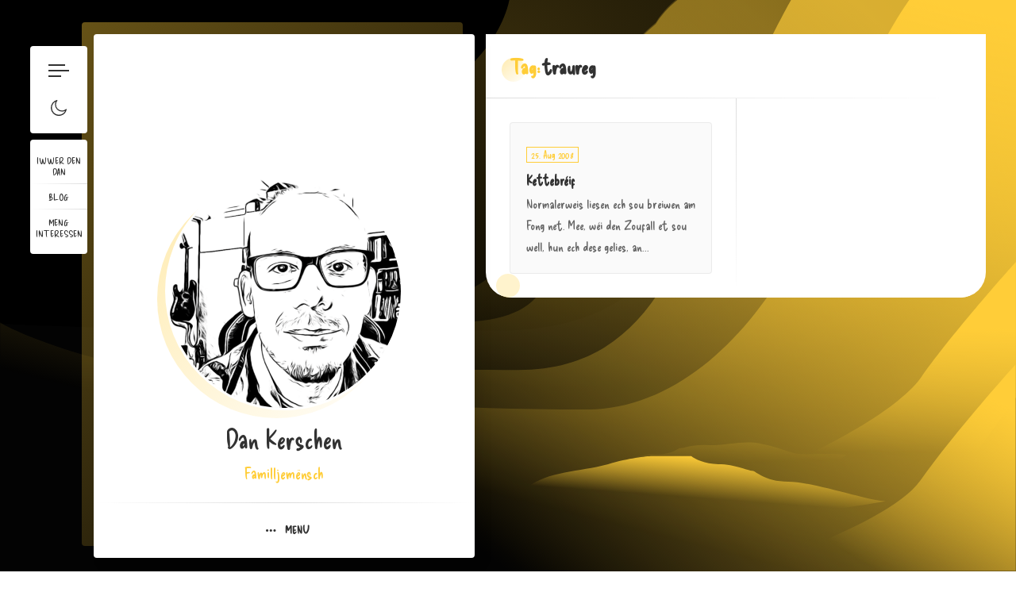

--- FILE ---
content_type: text/html; charset=UTF-8
request_url: http://www.kerschen.lu/tag/traureg/
body_size: 14857
content:
<!doctype html>
<html lang="en-US">
<head>
	<meta charset="UTF-8">
	<meta http-equiv="X-UA-Compatible" content="IE=edge">

	<!-- Mobile Specific Metas -->
	<meta name="viewport" content="width=device-width, initial-scale=1, maximum-scale=5" />

	<link rel="profile" href="https://gmpg.org/xfn/11">

	    <link rel="preload" href="https://i0.wp.com/www.kerschen.lu/wp-content/uploads/2017/07/header.jpg?fit=1280%2C460" as="image" fetchpriority="high" />
	<title>traureg &#8211; Dan Kerschen</title>
<meta name='robots' content='max-image-preview:large' />
	<style>img:is([sizes="auto" i], [sizes^="auto," i]) { contain-intrinsic-size: 3000px 1500px }</style>
	<!-- Jetpack Site Verification Tags -->
<meta name="google-site-verification" content="uDUOI_6R0OzndzXeKCLR-ra0qXpvjybcweHNOCmB8CM" />
<link rel='dns-prefetch' href='//stats.wp.com' />
<link rel='dns-prefetch' href='//fonts.googleapis.com' />
<link rel='dns-prefetch' href='//v0.wordpress.com' />
<link rel='dns-prefetch' href='//jetpack.wordpress.com' />
<link rel='dns-prefetch' href='//s0.wp.com' />
<link rel='dns-prefetch' href='//public-api.wordpress.com' />
<link rel='dns-prefetch' href='//0.gravatar.com' />
<link rel='dns-prefetch' href='//1.gravatar.com' />
<link rel='dns-prefetch' href='//2.gravatar.com' />
<link rel='dns-prefetch' href='//widgets.wp.com' />
<link rel='preconnect' href='//c0.wp.com' />
<link rel='preconnect' href='//i0.wp.com' />
<link rel="alternate" type="application/rss+xml" title="Dan Kerschen &raquo; Feed" href="http://www.kerschen.lu/feed/" />
<link rel="alternate" type="application/rss+xml" title="Dan Kerschen &raquo; Comments Feed" href="http://www.kerschen.lu/comments/feed/" />
<link rel="alternate" type="application/rss+xml" title="Dan Kerschen &raquo; traureg Tag Feed" href="http://www.kerschen.lu/tag/traureg/feed/" />
<script type="text/javascript">
/* <![CDATA[ */
window._wpemojiSettings = {"baseUrl":"https:\/\/s.w.org\/images\/core\/emoji\/15.0.3\/72x72\/","ext":".png","svgUrl":"https:\/\/s.w.org\/images\/core\/emoji\/15.0.3\/svg\/","svgExt":".svg","source":{"concatemoji":"http:\/\/www.kerschen.lu\/wp-includes\/js\/wp-emoji-release.min.js?ver=6.7.4"}};
/*! This file is auto-generated */
!function(i,n){var o,s,e;function c(e){try{var t={supportTests:e,timestamp:(new Date).valueOf()};sessionStorage.setItem(o,JSON.stringify(t))}catch(e){}}function p(e,t,n){e.clearRect(0,0,e.canvas.width,e.canvas.height),e.fillText(t,0,0);var t=new Uint32Array(e.getImageData(0,0,e.canvas.width,e.canvas.height).data),r=(e.clearRect(0,0,e.canvas.width,e.canvas.height),e.fillText(n,0,0),new Uint32Array(e.getImageData(0,0,e.canvas.width,e.canvas.height).data));return t.every(function(e,t){return e===r[t]})}function u(e,t,n){switch(t){case"flag":return n(e,"\ud83c\udff3\ufe0f\u200d\u26a7\ufe0f","\ud83c\udff3\ufe0f\u200b\u26a7\ufe0f")?!1:!n(e,"\ud83c\uddfa\ud83c\uddf3","\ud83c\uddfa\u200b\ud83c\uddf3")&&!n(e,"\ud83c\udff4\udb40\udc67\udb40\udc62\udb40\udc65\udb40\udc6e\udb40\udc67\udb40\udc7f","\ud83c\udff4\u200b\udb40\udc67\u200b\udb40\udc62\u200b\udb40\udc65\u200b\udb40\udc6e\u200b\udb40\udc67\u200b\udb40\udc7f");case"emoji":return!n(e,"\ud83d\udc26\u200d\u2b1b","\ud83d\udc26\u200b\u2b1b")}return!1}function f(e,t,n){var r="undefined"!=typeof WorkerGlobalScope&&self instanceof WorkerGlobalScope?new OffscreenCanvas(300,150):i.createElement("canvas"),a=r.getContext("2d",{willReadFrequently:!0}),o=(a.textBaseline="top",a.font="600 32px Arial",{});return e.forEach(function(e){o[e]=t(a,e,n)}),o}function t(e){var t=i.createElement("script");t.src=e,t.defer=!0,i.head.appendChild(t)}"undefined"!=typeof Promise&&(o="wpEmojiSettingsSupports",s=["flag","emoji"],n.supports={everything:!0,everythingExceptFlag:!0},e=new Promise(function(e){i.addEventListener("DOMContentLoaded",e,{once:!0})}),new Promise(function(t){var n=function(){try{var e=JSON.parse(sessionStorage.getItem(o));if("object"==typeof e&&"number"==typeof e.timestamp&&(new Date).valueOf()<e.timestamp+604800&&"object"==typeof e.supportTests)return e.supportTests}catch(e){}return null}();if(!n){if("undefined"!=typeof Worker&&"undefined"!=typeof OffscreenCanvas&&"undefined"!=typeof URL&&URL.createObjectURL&&"undefined"!=typeof Blob)try{var e="postMessage("+f.toString()+"("+[JSON.stringify(s),u.toString(),p.toString()].join(",")+"));",r=new Blob([e],{type:"text/javascript"}),a=new Worker(URL.createObjectURL(r),{name:"wpTestEmojiSupports"});return void(a.onmessage=function(e){c(n=e.data),a.terminate(),t(n)})}catch(e){}c(n=f(s,u,p))}t(n)}).then(function(e){for(var t in e)n.supports[t]=e[t],n.supports.everything=n.supports.everything&&n.supports[t],"flag"!==t&&(n.supports.everythingExceptFlag=n.supports.everythingExceptFlag&&n.supports[t]);n.supports.everythingExceptFlag=n.supports.everythingExceptFlag&&!n.supports.flag,n.DOMReady=!1,n.readyCallback=function(){n.DOMReady=!0}}).then(function(){return e}).then(function(){var e;n.supports.everything||(n.readyCallback(),(e=n.source||{}).concatemoji?t(e.concatemoji):e.wpemoji&&e.twemoji&&(t(e.twemoji),t(e.wpemoji)))}))}((window,document),window._wpemojiSettings);
/* ]]> */
</script>
<link rel='stylesheet' id='ryancv-plugin-frontend-widget-style-css' href='http://www.kerschen.lu/wp-content/plugins/ryancv-plugin/elementor/assets/css/style.css?ver=1' type='text/css' media='all' />
<style id='wp-emoji-styles-inline-css' type='text/css'>

	img.wp-smiley, img.emoji {
		display: inline !important;
		border: none !important;
		box-shadow: none !important;
		height: 1em !important;
		width: 1em !important;
		margin: 0 0.07em !important;
		vertical-align: -0.1em !important;
		background: none !important;
		padding: 0 !important;
	}
</style>
<link rel='stylesheet' id='wp-block-library-css' href='https://c0.wp.com/c/6.7.4/wp-includes/css/dist/block-library/style.min.css' type='text/css' media='all' />
<link rel='stylesheet' id='mediaelement-css' href='https://c0.wp.com/c/6.7.4/wp-includes/js/mediaelement/mediaelementplayer-legacy.min.css' type='text/css' media='all' />
<link rel='stylesheet' id='wp-mediaelement-css' href='https://c0.wp.com/c/6.7.4/wp-includes/js/mediaelement/wp-mediaelement.min.css' type='text/css' media='all' />
<style id='jetpack-sharing-buttons-style-inline-css' type='text/css'>
.jetpack-sharing-buttons__services-list{display:flex;flex-direction:row;flex-wrap:wrap;gap:0;list-style-type:none;margin:5px;padding:0}.jetpack-sharing-buttons__services-list.has-small-icon-size{font-size:12px}.jetpack-sharing-buttons__services-list.has-normal-icon-size{font-size:16px}.jetpack-sharing-buttons__services-list.has-large-icon-size{font-size:24px}.jetpack-sharing-buttons__services-list.has-huge-icon-size{font-size:36px}@media print{.jetpack-sharing-buttons__services-list{display:none!important}}.editor-styles-wrapper .wp-block-jetpack-sharing-buttons{gap:0;padding-inline-start:0}ul.jetpack-sharing-buttons__services-list.has-background{padding:1.25em 2.375em}
</style>
<style id='classic-theme-styles-inline-css' type='text/css'>
/*! This file is auto-generated */
.wp-block-button__link{color:#fff;background-color:#32373c;border-radius:9999px;box-shadow:none;text-decoration:none;padding:calc(.667em + 2px) calc(1.333em + 2px);font-size:1.125em}.wp-block-file__button{background:#32373c;color:#fff;text-decoration:none}
</style>
<style id='global-styles-inline-css' type='text/css'>
:root{--wp--preset--aspect-ratio--square: 1;--wp--preset--aspect-ratio--4-3: 4/3;--wp--preset--aspect-ratio--3-4: 3/4;--wp--preset--aspect-ratio--3-2: 3/2;--wp--preset--aspect-ratio--2-3: 2/3;--wp--preset--aspect-ratio--16-9: 16/9;--wp--preset--aspect-ratio--9-16: 9/16;--wp--preset--color--black: #000000;--wp--preset--color--cyan-bluish-gray: #abb8c3;--wp--preset--color--white: #ffffff;--wp--preset--color--pale-pink: #f78da7;--wp--preset--color--vivid-red: #cf2e2e;--wp--preset--color--luminous-vivid-orange: #ff6900;--wp--preset--color--luminous-vivid-amber: #fcb900;--wp--preset--color--light-green-cyan: #7bdcb5;--wp--preset--color--vivid-green-cyan: #00d084;--wp--preset--color--pale-cyan-blue: #8ed1fc;--wp--preset--color--vivid-cyan-blue: #0693e3;--wp--preset--color--vivid-purple: #9b51e0;--wp--preset--gradient--vivid-cyan-blue-to-vivid-purple: linear-gradient(135deg,rgba(6,147,227,1) 0%,rgb(155,81,224) 100%);--wp--preset--gradient--light-green-cyan-to-vivid-green-cyan: linear-gradient(135deg,rgb(122,220,180) 0%,rgb(0,208,130) 100%);--wp--preset--gradient--luminous-vivid-amber-to-luminous-vivid-orange: linear-gradient(135deg,rgba(252,185,0,1) 0%,rgba(255,105,0,1) 100%);--wp--preset--gradient--luminous-vivid-orange-to-vivid-red: linear-gradient(135deg,rgba(255,105,0,1) 0%,rgb(207,46,46) 100%);--wp--preset--gradient--very-light-gray-to-cyan-bluish-gray: linear-gradient(135deg,rgb(238,238,238) 0%,rgb(169,184,195) 100%);--wp--preset--gradient--cool-to-warm-spectrum: linear-gradient(135deg,rgb(74,234,220) 0%,rgb(151,120,209) 20%,rgb(207,42,186) 40%,rgb(238,44,130) 60%,rgb(251,105,98) 80%,rgb(254,248,76) 100%);--wp--preset--gradient--blush-light-purple: linear-gradient(135deg,rgb(255,206,236) 0%,rgb(152,150,240) 100%);--wp--preset--gradient--blush-bordeaux: linear-gradient(135deg,rgb(254,205,165) 0%,rgb(254,45,45) 50%,rgb(107,0,62) 100%);--wp--preset--gradient--luminous-dusk: linear-gradient(135deg,rgb(255,203,112) 0%,rgb(199,81,192) 50%,rgb(65,88,208) 100%);--wp--preset--gradient--pale-ocean: linear-gradient(135deg,rgb(255,245,203) 0%,rgb(182,227,212) 50%,rgb(51,167,181) 100%);--wp--preset--gradient--electric-grass: linear-gradient(135deg,rgb(202,248,128) 0%,rgb(113,206,126) 100%);--wp--preset--gradient--midnight: linear-gradient(135deg,rgb(2,3,129) 0%,rgb(40,116,252) 100%);--wp--preset--font-size--small: 13px;--wp--preset--font-size--medium: 20px;--wp--preset--font-size--large: 36px;--wp--preset--font-size--x-large: 42px;--wp--preset--spacing--20: 0.44rem;--wp--preset--spacing--30: 0.67rem;--wp--preset--spacing--40: 1rem;--wp--preset--spacing--50: 1.5rem;--wp--preset--spacing--60: 2.25rem;--wp--preset--spacing--70: 3.38rem;--wp--preset--spacing--80: 5.06rem;--wp--preset--shadow--natural: 6px 6px 9px rgba(0, 0, 0, 0.2);--wp--preset--shadow--deep: 12px 12px 50px rgba(0, 0, 0, 0.4);--wp--preset--shadow--sharp: 6px 6px 0px rgba(0, 0, 0, 0.2);--wp--preset--shadow--outlined: 6px 6px 0px -3px rgba(255, 255, 255, 1), 6px 6px rgba(0, 0, 0, 1);--wp--preset--shadow--crisp: 6px 6px 0px rgba(0, 0, 0, 1);}:where(.is-layout-flex){gap: 0.5em;}:where(.is-layout-grid){gap: 0.5em;}body .is-layout-flex{display: flex;}.is-layout-flex{flex-wrap: wrap;align-items: center;}.is-layout-flex > :is(*, div){margin: 0;}body .is-layout-grid{display: grid;}.is-layout-grid > :is(*, div){margin: 0;}:where(.wp-block-columns.is-layout-flex){gap: 2em;}:where(.wp-block-columns.is-layout-grid){gap: 2em;}:where(.wp-block-post-template.is-layout-flex){gap: 1.25em;}:where(.wp-block-post-template.is-layout-grid){gap: 1.25em;}.has-black-color{color: var(--wp--preset--color--black) !important;}.has-cyan-bluish-gray-color{color: var(--wp--preset--color--cyan-bluish-gray) !important;}.has-white-color{color: var(--wp--preset--color--white) !important;}.has-pale-pink-color{color: var(--wp--preset--color--pale-pink) !important;}.has-vivid-red-color{color: var(--wp--preset--color--vivid-red) !important;}.has-luminous-vivid-orange-color{color: var(--wp--preset--color--luminous-vivid-orange) !important;}.has-luminous-vivid-amber-color{color: var(--wp--preset--color--luminous-vivid-amber) !important;}.has-light-green-cyan-color{color: var(--wp--preset--color--light-green-cyan) !important;}.has-vivid-green-cyan-color{color: var(--wp--preset--color--vivid-green-cyan) !important;}.has-pale-cyan-blue-color{color: var(--wp--preset--color--pale-cyan-blue) !important;}.has-vivid-cyan-blue-color{color: var(--wp--preset--color--vivid-cyan-blue) !important;}.has-vivid-purple-color{color: var(--wp--preset--color--vivid-purple) !important;}.has-black-background-color{background-color: var(--wp--preset--color--black) !important;}.has-cyan-bluish-gray-background-color{background-color: var(--wp--preset--color--cyan-bluish-gray) !important;}.has-white-background-color{background-color: var(--wp--preset--color--white) !important;}.has-pale-pink-background-color{background-color: var(--wp--preset--color--pale-pink) !important;}.has-vivid-red-background-color{background-color: var(--wp--preset--color--vivid-red) !important;}.has-luminous-vivid-orange-background-color{background-color: var(--wp--preset--color--luminous-vivid-orange) !important;}.has-luminous-vivid-amber-background-color{background-color: var(--wp--preset--color--luminous-vivid-amber) !important;}.has-light-green-cyan-background-color{background-color: var(--wp--preset--color--light-green-cyan) !important;}.has-vivid-green-cyan-background-color{background-color: var(--wp--preset--color--vivid-green-cyan) !important;}.has-pale-cyan-blue-background-color{background-color: var(--wp--preset--color--pale-cyan-blue) !important;}.has-vivid-cyan-blue-background-color{background-color: var(--wp--preset--color--vivid-cyan-blue) !important;}.has-vivid-purple-background-color{background-color: var(--wp--preset--color--vivid-purple) !important;}.has-black-border-color{border-color: var(--wp--preset--color--black) !important;}.has-cyan-bluish-gray-border-color{border-color: var(--wp--preset--color--cyan-bluish-gray) !important;}.has-white-border-color{border-color: var(--wp--preset--color--white) !important;}.has-pale-pink-border-color{border-color: var(--wp--preset--color--pale-pink) !important;}.has-vivid-red-border-color{border-color: var(--wp--preset--color--vivid-red) !important;}.has-luminous-vivid-orange-border-color{border-color: var(--wp--preset--color--luminous-vivid-orange) !important;}.has-luminous-vivid-amber-border-color{border-color: var(--wp--preset--color--luminous-vivid-amber) !important;}.has-light-green-cyan-border-color{border-color: var(--wp--preset--color--light-green-cyan) !important;}.has-vivid-green-cyan-border-color{border-color: var(--wp--preset--color--vivid-green-cyan) !important;}.has-pale-cyan-blue-border-color{border-color: var(--wp--preset--color--pale-cyan-blue) !important;}.has-vivid-cyan-blue-border-color{border-color: var(--wp--preset--color--vivid-cyan-blue) !important;}.has-vivid-purple-border-color{border-color: var(--wp--preset--color--vivid-purple) !important;}.has-vivid-cyan-blue-to-vivid-purple-gradient-background{background: var(--wp--preset--gradient--vivid-cyan-blue-to-vivid-purple) !important;}.has-light-green-cyan-to-vivid-green-cyan-gradient-background{background: var(--wp--preset--gradient--light-green-cyan-to-vivid-green-cyan) !important;}.has-luminous-vivid-amber-to-luminous-vivid-orange-gradient-background{background: var(--wp--preset--gradient--luminous-vivid-amber-to-luminous-vivid-orange) !important;}.has-luminous-vivid-orange-to-vivid-red-gradient-background{background: var(--wp--preset--gradient--luminous-vivid-orange-to-vivid-red) !important;}.has-very-light-gray-to-cyan-bluish-gray-gradient-background{background: var(--wp--preset--gradient--very-light-gray-to-cyan-bluish-gray) !important;}.has-cool-to-warm-spectrum-gradient-background{background: var(--wp--preset--gradient--cool-to-warm-spectrum) !important;}.has-blush-light-purple-gradient-background{background: var(--wp--preset--gradient--blush-light-purple) !important;}.has-blush-bordeaux-gradient-background{background: var(--wp--preset--gradient--blush-bordeaux) !important;}.has-luminous-dusk-gradient-background{background: var(--wp--preset--gradient--luminous-dusk) !important;}.has-pale-ocean-gradient-background{background: var(--wp--preset--gradient--pale-ocean) !important;}.has-electric-grass-gradient-background{background: var(--wp--preset--gradient--electric-grass) !important;}.has-midnight-gradient-background{background: var(--wp--preset--gradient--midnight) !important;}.has-small-font-size{font-size: var(--wp--preset--font-size--small) !important;}.has-medium-font-size{font-size: var(--wp--preset--font-size--medium) !important;}.has-large-font-size{font-size: var(--wp--preset--font-size--large) !important;}.has-x-large-font-size{font-size: var(--wp--preset--font-size--x-large) !important;}
:where(.wp-block-post-template.is-layout-flex){gap: 1.25em;}:where(.wp-block-post-template.is-layout-grid){gap: 1.25em;}
:where(.wp-block-columns.is-layout-flex){gap: 2em;}:where(.wp-block-columns.is-layout-grid){gap: 2em;}
:root :where(.wp-block-pullquote){font-size: 1.5em;line-height: 1.6;}
</style>
<link rel='stylesheet' id='contact-form-7-css' href='http://www.kerschen.lu/wp-content/plugins/contact-form-7/includes/css/styles.css?ver=6.0.3' type='text/css' media='all' />
<link rel='stylesheet' id='ryancv-abp-ocean-css' href='http://www.kerschen.lu/wp-content/plugins/ryancv-advanced-background/assets/front/ocean/ocean.css?ver=6.7.4' type='text/css' media='all' />
<link rel='stylesheet' id='ryancv-abp-custom-css' href='http://www.kerschen.lu/wp-content/plugins/ryancv-advanced-background/assets/front/custom.css?ver=6.7.4' type='text/css' media='all' />
<style id='ryancv-abp-custom-inline-css' type='text/css'>

				.canvas.canvas-ocean {
					background-color: #000000 !important;
				}
				body.body-style-dark .canvas.canvas-ocean {
					background-color: #666666 !important;
				}
</style>
<link rel='stylesheet' id='wp-polls-css' href='http://www.kerschen.lu/wp-content/plugins/wp-polls/polls-css.css?ver=2.77.3' type='text/css' media='all' />
<style id='wp-polls-inline-css' type='text/css'>
.wp-polls .pollbar {
	margin: 1px;
	font-size: 6px;
	line-height: 8px;
	height: 8px;
	background-image: url('http://www.kerschen.lu/wp-content/plugins/wp-polls/images/default/pollbg.gif');
	border: 1px solid #c8c8c8;
}

</style>
<link rel='stylesheet' id='ryancv-fonts-css' href='//fonts.googleapis.com/css?family=Poppins%3A100%2C100i%2C200%2C200i%2C300%2C300i%2C400%2C400i%2C500%2C500i%2C600%2C600i%2C700%2C700i%2C800%2C800i%2C900%2C900i&#038;subset=latin%2Clatin-ext' type='text/css' media='all' />
<link rel='stylesheet' id='ryancv_heading_font-css' href='https://fonts.googleapis.com/css?family=Delicious+Handrawn%3Aregular&#038;subset=latin,latin-ext&#038;display=swap' type='text/css' media='all' />
<link rel='stylesheet' id='ryancv_paragraph_font-css' href='https://fonts.googleapis.com/css?family=Delicious+Handrawn%3Aregular&#038;subset=latin,latin-ext&#038;display=swap' type='text/css' media='all' />
<link rel='stylesheet' id='ryancv-style-css' href='http://www.kerschen.lu/wp-content/themes/ryancv/style.css?ver=6.7.4' type='text/css' media='all' />
<link rel='stylesheet' id='ionicons-css' href='http://www.kerschen.lu/wp-content/themes/ryancv/assets/css/ionicons.css?ver=6.7.4' type='text/css' media='all' />
<link rel='stylesheet' id='magnific-popup-css' href='http://www.kerschen.lu/wp-content/themes/ryancv/assets/css/magnific-popup.css?ver=6.7.4' type='text/css' media='all' />
<link rel='stylesheet' id='ryancv-animate-css' href='http://www.kerschen.lu/wp-content/themes/ryancv/assets/css/animate.css?ver=6.7.4' type='text/css' media='all' />
<link rel='stylesheet' id='swiper-css' href='http://www.kerschen.lu/wp-content/plugins/elementor/assets/lib/swiper/v8/css/swiper.min.css?ver=8.4.5' type='text/css' media='all' />
<link rel='stylesheet' id='calendar-css' href='http://www.kerschen.lu/wp-content/themes/ryancv/assets/css/calendar.css?ver=6.7.4' type='text/css' media='all' />
<link rel='stylesheet' id='fontawesome-css' href='http://www.kerschen.lu/wp-content/themes/ryancv/assets/css/fontawesome-5.css?ver=6.7.4' type='text/css' media='all' />
<link rel='stylesheet' id='ryancv-classic-css' href='http://www.kerschen.lu/wp-content/themes/ryancv/assets/css/classic.css?ver=1.0' type='text/css' media='all' />
<link rel='stylesheet' id='ryancv-dark-css' href='http://www.kerschen.lu/wp-content/themes/ryancv/assets/css/light.css?ver=1.0' type='text/css' media='all' />
<script type="text/javascript" src="https://c0.wp.com/c/6.7.4/wp-includes/js/jquery/jquery.min.js" id="jquery-core-js"></script>
<script type="text/javascript" src="https://c0.wp.com/c/6.7.4/wp-includes/js/jquery/jquery-migrate.min.js" id="jquery-migrate-js"></script>
<link rel="https://api.w.org/" href="http://www.kerschen.lu/wp-json/" /><link rel="alternate" title="JSON" type="application/json" href="http://www.kerschen.lu/wp-json/wp/v2/tags/343" /><link rel="EditURI" type="application/rsd+xml" title="RSD" href="http://www.kerschen.lu/xmlrpc.php?rsd" />
<meta name="generator" content="WordPress 6.7.4" />
	<style>img#wpstats{display:none}</style>
		
<style>

		/*
		Preloader Color
	*/
	.preloader {
		background: #000000;
	}
	.preload-svg path {
		fill: #000000;
	}
	
		/*
		Preloader Color Dark
	*/
	.body-style-dark .preloader {
		background: #000000;
	}
	.body-style-dark .preload-svg path {
		fill: #000000;
	}
	
	
	
	
		
	
		/*
		Primary Color
	*/

	.preloader .spinner .double-bounce1,
	.preloader .spinner .double-bounce2,
	.lnk:hover .arrow:before,
	.button:hover .arrow:before,
	.lnk:hover .arrow:after,
	.button:hover .arrow:after,
	.resume-items .resume-item.active .date:before,
	.skills-list ul li .progress .percentage,
	.single-post-text ul > li:before,
	.comment-text ul > li:before,
	.content-sidebar .main-menu ul li.page_item_has_children.current_page_item > a:before,
	.content-sidebar .main-menu ul li.page_item_has_children.current_page_item > a:after,
	.content-sidebar .main-menu ul li.page_item_has_children:hover > a:before,
	.content-sidebar .main-menu ul li.page_item_has_children:hover > a:after,
	.content-sidebar .main-menu ul li.page_item_has_children.current_page_parent > a:before,
	.content-sidebar .main-menu ul li.page_item_has_children.current_page_parent > a:after,
	.content-sidebar .main-menu ul li.page_item_has_children.current_page_ancestor > a:before,
	.content-sidebar .main-menu ul li.page_item_has_children.current_page_ancestor > a:after,
	.content-sidebar .close:hover:before, .content-sidebar .close:hover:after,
	.header .menu-btn:hover span, .header .menu-btn:hover span:before,
	.header .menu-btn:hover span:after,
	.info-list ul li strong,
	.profile .main-menu ul li.page_item_has_children.current_page_item > a:before,
	.profile .main-menu ul li.page_item_has_children.current_page_item > a:after,
	.profile .main-menu ul li.page_item_has_children:hover > a:before,
	.profile .main-menu ul li.page_item_has_children:hover > a:after,
	.profile .main-menu ul li.page_item_has_children.current_page_parent > a:before,
	.profile .main-menu ul li.page_item_has_children.current_page_parent > a:after,
	.profile .main-menu ul li.page_item_has_children.current_page_ancestor > a:before,
	.profile .main-menu ul li.page_item_has_children.current_page_ancestor > a:after,
	.service-items .service-item .icon,
	.revs-carousel .owl-dot.active,
	.custom-content-reveal span.custom-content-close,
	.fc-calendar .fc-row > div.fc-today,
	.fc-calendar .fc-content:hover span.fc-date,
	.fc-calendar .fc-row > div.fc-today span.fc-date,
	.skills-list.dotted ul li .progress .percentage .da span,
	.preloader .spinner.default-circle:before,
	.preloader .spinner.default-circle:after,
	.preloader .spinner.clock:before,
	.preloader .spinner.box-rotation:after,
	.header .cart-btn .cart-icon .cart-count,
	.woocommerce span.onsale,
	.woocommerce #respond input#submit.alt,
	.woocommerce a.button.alt,
	.woocommerce button.button.alt,
	.woocommerce input.button.alt,
	.woocommerce #respond input#submit.alt:hover,
	.woocommerce a.button.alt:hover,
	.woocommerce button.button.alt:hover,
	.woocommerce input.button.alt:hover,
	.woocommerce ul.products li.product .button.add_to_cart_button.added,
	.popup-box .preloader .spinner.default-circle:before,
	.popup-box .preloader .spinner.default-circle:after,
	.popup-box .preloader-popup .spinner.default-circle:before,
	.popup-box .preloader-popup .spinner.default-circle:after,
	.single-post-text ul > li:before,
	.comment-text ul > li:before,
	.blog-content ul > li:before,
	.revs-carousel .swiper-pagination-bullet.swiper-pagination-bullet-active,
	.woocommerce #respond input#submit,
	.woocommerce a.button,
	.woocommerce button.button,
	.woocommerce input.button
	.woocommerce-mini-cart__buttons #respond input#submit,
	.woocommerce-mini-cart__buttons a.button,
	.woocommerce-mini-cart__buttons button.button,
	.woocommerce-mini-cart__buttons input.button,
	.woocommerce .woocommerce-ordering select,
	.woocommerce div.product .woocommerce-tabs ul.tabs li.active,
	.woocommerce a.remove:hover,
	.solid-icons-style .service-items .service-item .icon,
	.solid-icons-style .pricing-items .pricing-item .icon,
	.solid-icons-style .fuct-items .fuct-item .icon,
	.solid-icons-style .resume-title .icon,
	.solid-icons-style .skill-title .icon,
	.card-started .profile .lnk.solid-style .ion,
	.header .top-menu.menu-minimal ul li a .name,
	.resume-items.line-timeline .resume-item.active:before,
	.theme-style-dark .resume-items.line-timeline .resume-item.active:before,
	.works.works-style-3 .box-item:hover .desc .category,
	.blog.blog-style-3 .box-item:hover .desc .date,
	.works.works-style-3 .filter-menu .f_btn.active,
	.blog.blog-style-3 .filter-menu .f_btn.active,
	.ar-h-title .bord,
	.ar-resume-carousel .swiper-pagination-bullet-active,
	.ar-testimonial-carousel .swiper-pagination-bullet-active,
	.ar-resume-item .date:before,
	.ar-pricing-item .name {
		background-color: #ffcd38;
	}

	.lnk:hover,
	.button:hover,
	.lnk:hover .ion,
	.button:hover .ion,
	a,
	a:hover,
	input:focus,
	textarea:focus,
	.header .top-menu ul li:hover a,
	.header .top-menu ul li.active a,
	.header .top-menu ul li.current-menu-item a,
	.header .top-menu ul li:hover a .icon,
	.header .top-menu ul li.active a .icon,
	.header .top-menu ul li:hover a .link,
	.header .top-menu ul li.active a .link,
	.header .top-menu ul li.current-menu-item a .icon,
	.header .top-menu ul li.current-menu-item a .link,
	.header .profile .subtitle,
	.card-started .profile .subtitle,
	.card-started .profile .social a:hover .ion,
	.card-started .profile .social a:hover .fab,
	.card-started .profile .social a:hover .fas,
	.pricing-items .pricing-item .icon,
	.fuct-items .fuct-item .icon,
	.resume-title .icon,
	.skill-title .icon,
	.resume-items .resume-item.active .date,
	.content.works .filter-menu .f_btn.active,
	.box-item:hover .desc .name,
	.single-post-text p a,
	.comment-text p a,
	.post-text-bottom span.cat-links a,
	.post-text-bottom .tags-links a,
	.post-text-bottom .tags-links span,
	.page-numbers.current,
	.page-links a,
	.post-comments .post-comment .desc .name,
	.post-comments .post-comment .desc span.comment-reply a:hover,
	.content-sidebar .main-menu ul li.current_page_item > a,
	.content-sidebar .main-menu ul li:hover > a,
	.content-sidebar .main-menu ul li.current_page_parent > a,
	.content-sidebar .main-menu ul li.current_page_ancestor > a,
	.content-sidebar .widget ul li a:hover,
	.content-sidebar .tagcloud a,
	.card-started .profile .subtitle,
	.card-started .profile .typed-cursor,
	.content .title .first-word,
	.content .title::first-letter,
	.content .title .first-letter::first-letter,
	.content-sidebar h2.widget-title .first-word,
	.content-sidebar h2.widget-title::first-letter,
	.content-sidebar h2.widget-title .first-letter::first-letter,
	.box-item .date,
	.profile .main-menu ul li.current-menu-item a,
	.profile .main-menu ul li.current_page_item > a,
	.profile .main-menu ul li:hover > a,
	.profile .main-menu ul li.current_page_parent > a,
	.profile .main-menu ul li.current_page_ancestor > a,
	.custom-header nav span:before,
	.fc-calendar .fc-row > div.fc-content:hover:after,
	.skills-list.list ul li .name:before,
	.preloader .spinner.recursive-circle,
	.woocommerce nav.woocommerce-pagination ul li a:focus,
	.woocommerce nav.woocommerce-pagination ul li a:hover,
	.woocommerce nav.woocommerce-pagination ul li span.current,
	.woocommerce .star-rating,
	strong.woocommerce-review__author,
	.woocommerce-message::before,
	.single-post-text p a,
	.comment-text p a,
	.blog-content p a,
	.minimal-icons-style .service-items .service-item .icon,
	.minimal-icons-style .pricing-items .pricing-item .icon,
	.minimal-icons-style .fuct-items .fuct-item .icon,
	.minimal-icons-style .resume-title .icon,
	.minimal-icons-style .skill-title .icon,
	.border-icons-style .service-items .service-item .icon,
	.border-icons-style .pricing-items .pricing-item .icon,
	.border-icons-style .fuct-items .fuct-item .icon,
	.border-icons-style .resume-title .icon,
	.border-icons-style .skill-title .icon,
	.lnk:hover .ion,
	.button:hover .ion,
	.lnk:hover .fa,
	.button:hover .fa,
	.revs-two-item .star-rating i,
	.ar-words-wrapper .ar-word,
	.ar-resume-item .date,
	.ar-pricing-item .amount,
	.ar-pricing-item ul li:before,
	.ar-testimonial-item .star-rating,
	.ar-testimonial-item .name {
		color: #ffcd38;
	}
	.pricing-items .pricing-item .icon svg,
	.fuct-items .fuct-item .icon svg,
	.resume-title .icon svg,
	.skill-title .icon svg,
	.minimal-icons-style .service-items .service-item .icon svg,
	.minimal-icons-style .pricing-items .pricing-item .icon svg,
	.minimal-icons-style .fuct-items .fuct-item .icon svg,
	.minimal-icons-style .resume-title .icon svg,
	.minimal-icons-style .skill-title .icon svg,
	.border-icons-style .service-items .service-item .icon svg,
	.border-icons-style .pricing-items .pricing-item .icon svg,
	.border-icons-style .fuct-items .fuct-item .icon svg,
	.border-icons-style .resume-title .icon svg,
	.border-icons-style .skill-title .icon svg,
	.ar-info-two .ar-icon svg {
		fill: #ffcd38;
	}

	.content .title .first-word,
	.content .title::first-letter,
	.content .title .first-letter::first-letter,
	.content-sidebar h2.widget-title .first-word,
	.content-sidebar h2.widget-title::first-letter,
	.content-sidebar h2.widget-title .first-letter::first-letter,
	.content .post-comments .title_inner::first-letter, 
	.content .post-comments .title .first-letter::first-letter {
		color: #ffcd38!important;
	}

	.theme-style-blured.theme-style-cyber .content .title::after, 
	.theme-style-blured.theme-style-cyber .border-line-v:before, 
	.theme-style-blured.theme-style-cyber .border-line-v:after, 
	.theme-style-blured.theme-style-cyber .border-line-h:after, 
	.theme-style-blured.theme-style-cyber .lnks:before {
		background: #ffcd38!important;
	}

	.textured-icons-style .service-items .service-item .icon,
	.textured-icons-style .pricing-items .pricing-item .icon,
	.textured-icons-style .fuct-items .fuct-item .icon,
	.textured-icons-style .resume-title .icon,
	.textured-icons-style .skill-title .icon {
		color: #ffcd38;
	}

	.textured-icons-style .service-items .service-item .icon svg,
	.textured-icons-style .pricing-items .pricing-item .icon svg,
	.textured-icons-style .fuct-items .fuct-item .icon svg,
	.textured-icons-style .resume-title .icon svg,
	.textured-icons-style .skill-title .icon svg {
		fill: #ffcd38;
	}

	.card-started .profile .image:before,
	.content .title:before,
	.box-item .image .info:before,
	.content-sidebar h2.widget-title:before {
		background: -moz-linear-gradient(-45deg, rgba(255, 205, 56, 0.15) 0%, rgba(255, 205, 56, 0.01) 100%);
		background: -webkit-linear-gradient(-45deg, rgba(255, 205, 56, 0.15) 0%, rgba(255, 205, 56, 0.01) 100%);
		background: linear-gradient(135deg, rgba(255, 205, 56, 0.15) 0%, rgba(255, 205, 56, 0.01) 100%);
	}

	.card-started:after {
		background: -moz-linear-gradient(-45deg, rgba(255, 205, 56, 0.4) 0%, rgba(255, 205, 56, 0.01) 100%);
		background: -webkit-linear-gradient(-45deg, rgba(255, 205, 56, 0.4) 0%, rgba(255, 205, 56, 0.01) 100%);
		background: linear-gradient(135deg, rgba(255, 205, 56, 0.4) 0%, rgba(255, 205, 56, 0.01) 100%);
	}

	.box-item .image .info:before {
		background: -moz-linear-gradient(-45deg, rgba(255, 205, 56, 0.5) 0%, rgba(255, 205, 56, 0.01) 100%);
		background: -webkit-linear-gradient(-45deg, rgba(255, 205, 56, 0.5) 0%, rgba(255, 205, 56, 0.01) 100%);
		background: linear-gradient(135deg, rgba(255, 205, 56, 0.5) 0%, rgba(255, 205, 56, 0.01) 100%);
	}

	.card-started .profile .slide {
		background-color: rgba(255, 205, 56, 0.1);
	}

	.pricing-items .pricing-item .feature-list ul li strong {
		background: rgba(255, 205, 56, 0.15);
	}

	.cursor {
		background-color: rgba(255, 205, 56, 0.25);
	}
	.cursor.cursor-zoom {
		border-color: rgba(255, 205, 56, 1);
	}

	@media (min-width: 1120px) {
		.container.layout-futurism-style .header::before {
			border-color: #ffcd38;
		}
	}

	input:focus,
	textarea:focus,
	.revs-carousel .owl-dots .owl-dot,
	.custom-header,
	.post-text-bottom .tags-links a,
	.post-text-bottom .tags-links span,
	.content-sidebar .tagcloud a,
	.resume-items .resume-item.active .date,
	.box-item .date,
	.content.skills .skills-list.circles .progress .bar,
	.content.skills .skills-list.circles .progress .fill,
	.preloader .spinner.clock,
	.preloader .spinner.box-rotation,
	.skills-list.circles .progress .bar, .skills-list.circles .progress.p51 .fill, .skills-list.circles .progress.p52 .fill, .skills-list.circles .progress.p53 .fill, .skills-list.circles .progress.p54 .fill, .skills-list.circles .progress.p55 .fill, .skills-list.circles .progress.p56 .fill, .skills-list.circles .progress.p57 .fill, .skills-list.circles .progress.p58 .fill, .skills-list.circles .progress.p59 .fill, .skills-list.circles .progress.p60 .fill, .skills-list.circles .progress.p61 .fill, .skills-list.circles .progress.p62 .fill, .skills-list.circles .progress.p63 .fill, .skills-list.circles .progress.p64 .fill, .skills-list.circles .progress.p65 .fill, .skills-list.circles .progress.p66 .fill, .skills-list.circles .progress.p67 .fill, .skills-list.circles .progress.p68 .fill, .skills-list.circles .progress.p69 .fill, .skills-list.circles .progress.p70 .fill, .skills-list.circles .progress.p71 .fill, .skills-list.circles .progress.p72 .fill, .skills-list.circles .progress.p73 .fill, .skills-list.circles .progress.p74 .fill, .skills-list.circles .progress.p75 .fill, .skills-list.circles .progress.p76 .fill, .skills-list.circles .progress.p77 .fill, .skills-list.circles .progress.p78 .fill, .skills-list.circles .progress.p79 .fill, .skills-list.circles .progress.p80 .fill, .skills-list.circles .progress.p81 .fill, .skills-list.circles .progress.p82 .fill, .skills-list.circles .progress.p83 .fill, .skills-list.circles .progress.p84 .fill, .skills-list.circles .progress.p85 .fill, .skills-list.circles .progress.p86 .fill, .skills-list.circles .progress.p87 .fill, .skills-list.circles .progress.p88 .fill, .skills-list.circles .progress.p89 .fill, .skills-list.circles .progress.p90 .fill, .skills-list.circles .progress.p91 .fill, .skills-list.circles .progress.p92 .fill, .skills-list.circles .progress.p93 .fill, .skills-list.circles .progress.p94 .fill, .skills-list.circles .progress.p95 .fill, .skills-list.circles .progress.p96 .fill, .skills-list.circles .progress.p97 .fill, .skills-list.circles .progress.p98 .fill, .skills-list.circles .progress.p99 .fill, .skills-list.circles .progress.p100 .fill, .revs-carousel .swiper-pagination-bullet,
	.border-icons-style .service-items .service-item .icon,
	.border-icons-style .pricing-items .pricing-item .icon,
	.border-icons-style .fuct-items .fuct-item .icon,
	.border-icons-style .resume-title .icon,
	.border-icons-style .skill-title .icon {
		border-color: #ffcd38;
	}

	.preloader .spinner.recursive-circle,
	.preloader .spinner.recursive-circle:after {
		border-color: #ffcd38;
		border-top-color: transparent;
	}

	blockquote {
		border-left-color: #ffcd38;
	}

	.preloader .spinner.simple-circle {
		border-right-color: #ffcd38;
	}

	.preloader .spinner.quantum-spinner,
	.preloader .spinner.quantum-spinner:before,
	.preloader .spinner.quantum-spinner:after {
		border-top-color: #ffcd38;
	}

	.mode-switch-btn .mode-swich-label:hover svg path,
	.mode-switch-btn .tgl:checked+.mode-swich-label:hover svg path,
	.card-started .profile .social a:hover .ion path,
	.card-started .profile .social a:hover .fab path,
	.card-started .profile .social a:hover .fas path {
		fill: #ffcd38;
	}

	.rprof-before path,
	.rprof-after path {
		fill: #ffcd38;
	}
	
	
	/*
		Profile Color Dark
	*/
	.body-style-dark .card-started .profile .title {
		color: rgba(255, 255, 255, 0.85);
	}
	
	
	/*
		Profile Subtitle Color Dark
	*/
	.body-style-dark .card-started .profile .subtitle, 
	.body-style-dark .card-started .profile .typed-cursor, 
	.body-style-dark .card-started .profile .subtitle p, 
	.body-style-dark .card-started .profile .typed-cursor p {
		color: rgba(255, 255, 255, 0.85);
	}
	
	
	/*
		Social Color Dark
	*/
	.body-style-dark .card-started .profile .social a:not(:hover) .fab {
		color: rgba(255, 255, 255, 0.85);
	}
	.body-style-dark .card-started .profile .social a:not(:hover) .fab svg path {
		fill: rgba(255, 255, 255, 0.85);
	}
	
	
	
		
	/*
		Heading Color Dark
	*/
	.body-style-dark .content .title,
	.body-style-dark .service-items .service-item .name,
	.body-style-dark .ar-h-title,
	.body-style-dark .ar-title {
		color: rgba(255, 255, 255, 0.85);
	}
	
		
	/*
		Text Color Dark
	*/
	body.body-style-dark {
		color: rgba(255, 255, 255, 0.55);
	}
	
		
	/*
		Heading Color Letter Dark
	*/
	body.body-style-dark .content .title .first-word,
	body.body-style-dark .content .title::first-letter,
	body.body-style-dark .content .title .first-letter::first-letter,
	body.body-style-dark .content-sidebar h2.widget-title .first-word,
	body.body-style-dark .content-sidebar h2.widget-title::first-letter,
	body.body-style-dark .content-sidebar h2.widget-title .first-letter::first-letter,
	body.body-style-dark .content .post-comments .title_inner::first-letter, 
	body.body-style-dark .content .post-comments .title .first-letter::first-letter {
		color: #ffcd38 !important;
	}
	
		/*
		Text Font Family
	*/

	body {
		font-family: 'Delicious Handrawn';
	}
	
		/*
		Text Font Size
	*/

	p, .row .col, body, 
	.info-list ul li, 
	.skills-list ul li, 
	.service-items .service-item .name,
	.pricing-items .pricing-item .name,
	.revs-item .info .name,
	.revs-two-item .info .name,
	.fuct-items .fuct-item .name,
	.resume-items .resume-item .name,
	.box-item .desc .name {
		font-size: 16px;
	}
	
	
	
		/*
		Heading Font Family
	*/

	.content .title, h1, h2, h3, h4, h5, h6, .ar-h-title, .ar-title {
		font-family: 'Delicious Handrawn';
	}
	
		/*
		Heading Font Size
	*/
	@media (min-width: 681px) {
		.content .title, .ar-title {
			font-size: 26px;
		}
	}
	
	
	
		/*
		Profile Title Font Size
	*/

	.card-started .profile .title {
		font-size: 34px;
	}
	
	
		/*
		Profile Title Font Transform
	*/

	.card-started .profile .title {
		text-transform: unset;
	}
	
	
		/*
		Subtitle Font Size
	*/

	.card-started .profile .subtitle,
	.card-started .profile .typed-cursor,
	.card-started .profile .subtitle p,
	.card-started .profile .typed-cursor p {
		font-size: 20px;
	}
	
	
		/*
		Subtitle Font Transform
	*/

	.card-started .profile .subtitle,
	.card-started .profile .typed-cursor,
	.card-started .profile .subtitle p,
	.card-started .profile .typed-cursor p {
		text-transform: unset;
	}
	
	
	
	
	
		/*
		Profile Buttons Font Transform
	*/

	.card-started .profile .lnk {
		text-transform: uppercase;
	}
	
	
	
		/*
		Classic Version Style
	*/

	.service-items .service-item .icon {
		background: -moz-linear-gradient(-45deg, rgba(255, 205, 56, 0.15) 0%, rgba(255, 205, 56, 0.01) 100%);
		background: -webkit-linear-gradient(-45deg, rgba(255, 205, 56, 0.15) 0%, rgba(255, 205, 56, 0.01) 100%);
		background: linear-gradient(135deg, rgba(255, 205, 56, 0.15) 0%, rgba(255, 205, 56, 0.01) 100%);
	}
	.service-items .service-item .icon {
		color: #ffcd38;
	}
	.service-items .service-item .icon svg {
		fill: #ffcd38;
	}
	
		/*
		Classic Version Style
	*/
	.card-started:after,
	.card-started .profile .image:before,
	.content .title:before,
	.box-item .image .info:before,
	.content-sidebar h2.widget-title:before {
		background: -moz-linear-gradient(-45deg, rgba(255, 205, 56, 0.4) 0%, rgba(255, 205, 56, 0.01) 100%);
		background: -webkit-linear-gradient(-45deg, rgba(255, 205, 56, 0.4) 0%, rgba(255, 205, 56, 0.01) 100%);
		background: linear-gradient(135deg, rgba(255, 205, 56, 0.4) 0%, rgba(255, 205, 56, 0.01) 100%);
	}
		
	/*
		vCard Style
	*/
		body .header .menu-btn,
	body .card-started .profile,
	body .card-started .profile .slide:before,
	body .card-started .profile .slide:after,
	body .card-inner,
	body .card-inner:before,
	body .card-inner:after,
	body .skills-list.circles .progress:after,
	body .mfp-wrap.popup-box-inline,
	body .info-list ul li strong:after,
	body .content-sidebar,
	body .profile .main-menu-fixed:before,
	body .header .cart-btn,
	body .header .cart-btn .cart-widget,
	body .header .top-menu,
	body .header .mode-switch-btn,
	body .content-sidebar .close,
	body .custom-footer,
	body .menu-centered.header,
	body .layout-futurism-style .menu-centered.header:after,
	body .theme-style-blured .menu-centered.header:after {
		background: #ffffff;
	}
	body .header .cart-btn .cart-widget:before {
		border-right-color: #ffffff;
	}
	body .card-started .profile .image img {
		border-color: #ffffff;
	}
	body .theme-style-blured .card-inner {
		background: -webkit-linear-gradient(top, rgba(255, 255, 255, 0) 75%, rgba(255, 255, 255, 1) 100%) !important;
		background: linear-gradient(to bottom, rgba(255, 255, 255, 0) 75%, rgba(255, 255, 255, 1) 100%) !important;
	}
	body.body-style-gradient .theme-style-blured .menu-centered.header:after {
		background: -webkit-linear-gradient(top, rgba(255, 255, 255, 0.7) 75%, rgba(255, 255, 255, 1) 100%) !important;
		background: linear-gradient(to bottom, rgba(255, 255, 255, 0.7) 75%, rgba(255, 255, 255, 1) 100%) !important;
	}
	body .textured-icons-style .service-items .service-item .icon,
	body .textured-icons-style .pricing-items .pricing-item .icon,
	body .textured-icons-style .fuct-items .fuct-item .icon,
	body .textured-icons-style .resume-title .icon,
	body .textured-icons-style .skill-title .icon {
		background-color: #ffffff !important;
	}
	body .rprof-after path:nth-child(3) {
		fill: #ffffff;
	}
	@media (max-width: 680px) {
		body .header {
			background-color: #ffffff;
		}
	}
	@media (max-width: 680px) {
		body .header .top-menu ul.menu {
			background-color: #ffffff;
		}
		body .theme-style-textured .header .top-menu ul.menu {
			background-color: transparent;
		}
	}
		
	body.body-style-dark .header .menu-btn,
	body.body-style-dark .card-started .profile,
	body.body-style-dark .card-started .profile .slide:before,
	body.body-style-dark .card-started .profile .slide:after,
	body.body-style-dark .card-inner,
	body.body-style-dark .card-inner:before,
	body.body-style-dark .card-inner:after,
	body.body-style-dark .skills-list.circles .progress:after,
	body.body-style-dark .mfp-wrap.popup-box-inline,
	body.body-style-dark .info-list ul li strong:after,
	body.body-style-dark .content-sidebar,
	body.body-style-dark .profile .main-menu-fixed:before,
	body.body-style-dark .header .cart-btn,
	body.body-style-dark .header .cart-btn .cart-widget,
	body.body-style-dark .header .top-menu,
	body.body-style-dark .header .mode-switch-btn,
	body.body-style-dark .content-sidebar .close,
	body.body-style-dark .custom-footer,
	body.body-style-dark .menu-centered.header,
	body.body-style-dark .layout-futurism-style .menu-centered.header:after,
	body.body-style-dark .theme-style-blured .menu-centered.header:after {
		background: #31313a;
	}
	body.body-style-dark .header .cart-btn .cart-widget:before {
		border-right-color: #31313a;
	}
	body.body-style-dark .card-started .profile .image img {
		border-color: #31313a;
	}
	body.body-style-dark .theme-style-blured .card-inner {
		background: -webkit-linear-gradient(top, rgba(49,49,58,0) 75%, rgba(49,49,58,1) 100%) !important;
		background: linear-gradient(to bottom, rgba(49,49,58,0) 75%, rgba(49,49,58,1) 100%) !important;
	}
	body.body-style-dark.body-style-gradient .theme-style-blured .menu-centered.header:after {
		background: -webkit-linear-gradient(top, rgba(49,49,58,0.5) 75%, rgba(49,49,58,1) 100%) !important;
		background: linear-gradient(to bottom, rgba(49,49,58,0.5) 75%, rgba(49,49,58,1) 100%) !important;
	}
	body.body-style-dark .textured-icons-style .service-items .service-item .icon,
	body.body-style-dark .textured-icons-style .pricing-items .pricing-item .icon,
	body.body-style-dark .textured-icons-style .fuct-items .fuct-item .icon,
	body.body-style-dark .textured-icons-style .resume-title .icon,
	body.body-style-dark .textured-icons-style .skill-title .icon {
		background-color: #31313a !important;
	}
	body.body-style-dark .rprof-after path:nth-child(3) {
		fill: #31313a;
	}
	@media (max-width: 680px) {
		body.body-style-dark .header {
			background-color: #31313a;
		}
	}
	@media (max-width: 680px) {
		body.body-style-dark .header .top-menu ul.menu {
			background-color: #31313a;
		}
		body.body-style-dark .theme-style-textured .header .top-menu ul.menu {
			background-color: transparent;
		}
	}
		body.body-style-dark .header .menu-btn,
	body.body-style-dark .card-started .profile,
	body.body-style-dark .card-started .profile .slide:before,
	body.body-style-dark .card-started .profile .slide:after,
	body.body-style-dark .card-inner,
	body.body-style-dark .card-inner:before,
	body.body-style-dark .card-inner:after,
	body.body-style-dark .skills-list.circles .progress:after,
	body.body-style-dark .mfp-wrap.popup-box-inline,
	body.body-style-dark .info-list ul li strong:after,
	body.body-style-dark .content-sidebar,
	body.body-style-dark .profile .main-menu-fixed:before,
	body.body-style-dark .header .cart-btn,
	body.body-style-dark .header .cart-btn .cart-widget,
	body.body-style-dark .header .top-menu,
	body.body-style-dark .header .mode-switch-btn,
	body.body-style-dark .content-sidebar .close,
	body.body-style-dark .custom-footer,
	body.body-style-dark .menu-centered.header,
	body.body-style-dark .layout-futurism-style .menu-centered.header:after,
	body.body-style-dark .theme-style-blured .menu-centered.header:after {
		background: #666666;
	}
	body.body-style-dark .header .cart-btn .cart-widget:before {
		border-right-color: #666666;
	}
	body.body-style-dark .card-started .profile .image img {
		border-color: #666666;
	}
	body.body-style-dark .theme-style-blured .card-inner {
		background: -webkit-linear-gradient(top, rgba(102, 102, 102, 0) 75%, rgba(102, 102, 102, 1) 100%) !important;
		background: linear-gradient(to bottom, rgba(102, 102, 102, 0) 75%, rgba(102, 102, 102, 1) 100%) !important;
	}
	body.body-style-dark.body-style-gradient .theme-style-blured .menu-centered.header:after {
		background: -webkit-linear-gradient(top, rgba(102, 102, 102, 0.5) 75%, rgba(102, 102, 102, 1) 100%) !important;
		background: linear-gradient(to bottom, rgba(102, 102, 102, 0.5) 75%, rgba(102, 102, 102, 1) 100%) !important;
	}
	body.body-style-dark .textured-icons-style .service-items .service-item .icon,
	body.body-style-dark .textured-icons-style .pricing-items .pricing-item .icon,
	body.body-style-dark .textured-icons-style .fuct-items .fuct-item .icon,
	body.body-style-dark .textured-icons-style .resume-title .icon,
	body.body-style-dark .textured-icons-style .skill-title .icon {
		background-color: #666666 !important;
	}
	body.body-style-dark .rprof-after path:nth-child(3) {
		fill: #666666;
	}
	@media (max-width: 680px) {
		body.body-style-dark .header {
			background-color: #666666;
		}
	}
	@media (max-width: 680px) {
		body.body-style-dark .header .top-menu ul.menu {
			background-color: #666666;
		}
		body.body-style-dark .theme-style-textured .header .top-menu ul.menu {
			background-color: transparent;
		}
	}
	
		/*
		profile_photo_size
	*/

	.card-started .profile .image {
		width: 300px;
	}
	
		/*
		profile_photo_radius
	*/

	.card-started .profile .image img,
	.card-started .profile .image:before {
		-webkit-border-radius: 100%;
		border-radius: 100%;
	}
	
	
	
	
	
</style>

<meta name="generator" content="Elementor 3.27.2; features: e_font_icon_svg, additional_custom_breakpoints, e_element_cache; settings: css_print_method-external, google_font-enabled, font_display-swap">
			<style>
				.e-con.e-parent:nth-of-type(n+4):not(.e-lazyloaded):not(.e-no-lazyload),
				.e-con.e-parent:nth-of-type(n+4):not(.e-lazyloaded):not(.e-no-lazyload) * {
					background-image: none !important;
				}
				@media screen and (max-height: 1024px) {
					.e-con.e-parent:nth-of-type(n+3):not(.e-lazyloaded):not(.e-no-lazyload),
					.e-con.e-parent:nth-of-type(n+3):not(.e-lazyloaded):not(.e-no-lazyload) * {
						background-image: none !important;
					}
				}
				@media screen and (max-height: 640px) {
					.e-con.e-parent:nth-of-type(n+2):not(.e-lazyloaded):not(.e-no-lazyload),
					.e-con.e-parent:nth-of-type(n+2):not(.e-lazyloaded):not(.e-no-lazyload) * {
						background-image: none !important;
					}
				}
			</style>
			<link rel="icon" href="https://i0.wp.com/www.kerschen.lu/wp-content/uploads/2025/01/cropped-Dan-Ink-e1737813724793.png?fit=32%2C32" sizes="32x32" />
<link rel="icon" href="https://i0.wp.com/www.kerschen.lu/wp-content/uploads/2025/01/cropped-Dan-Ink-e1737813724793.png?fit=192%2C192" sizes="192x192" />
<link rel="apple-touch-icon" href="https://i0.wp.com/www.kerschen.lu/wp-content/uploads/2025/01/cropped-Dan-Ink-e1737813724793.png?fit=180%2C180" />
<meta name="msapplication-TileImage" content="https://i0.wp.com/www.kerschen.lu/wp-content/uploads/2025/01/cropped-Dan-Ink-e1737813724793.png?fit=270%2C270" />
</head>


<body class="archive tag tag-traureg tag-343 body-style-scroll hfeed elementor-default elementor-kit-1313">
	
	
	<div class="page page_wrap
 h-m-enabled theme-style-classic">

		<!-- Preloader -->
				<div class="preloader">
			<div class="centrize full-width">
				<div class="vertical-center">
										<div class="spinner  quantum-spinner"></div>
				</div>
			</div>
		</div>

		<!-- background -->
							
				<div class="canvas canvas-ocean">

				<svg class="ocean-light" viewBox="0 0 2000 1125" fill="none" xmlns="http://www.w3.org/2000/svg">
				<g clip-path="url(#clip0_2_79)">
				<rect width="2000" height="1125" fill="#000000"/>
				<path d="M1002.62 0H2000V1125H-1L4.46725 639.133L398.107 602.001C637.869 602.001 726.004 543.772 784.717 338.922C804.309 270.563 890.937 160.376 890.937 160.376C890.937 160.376 982.317 94.8034 1002.62 0Z" fill="url(#paint0_radial_2_79)"/>
				<path d="M1333.78 -3H2000V1122H-1V633.763L655.847 608.482C895.609 608.482 1005.61 579.484 1064.33 374.633C1083.92 306.274 1185.56 174.036 1216.63 128.935C1239.69 95.4517 1256.46 73.6327 1290.82 44.4017C1310.35 13.5906 1333.78 -3 1333.78 -3Z" fill="url(#paint1_radial_2_79)"/>
				<path d="M1333.78 0H2000V1125H-1V636.763C-1 636.763 6.8103 635.183 881.564 635.183C1121.33 635.183 1076.69 524.812 1135.4 319.961C1154.99 251.602 1185.56 177.036 1216.63 131.935C1239.69 98.4517 1256.46 76.6327 1290.82 47.4017C1310.35 16.5906 1333.78 0 1333.78 0Z" fill="url(#paint2_linear_2_79)"/>
				<path d="M1557.16 0H2000V1125H-1V636.763C-1 636.763 145.834 728.406 1020.59 728.406C1260.35 728.406 1336.21 528.412 1407.98 327.862C1470.46 153.265 1557.16 0 1557.16 0Z" fill="url(#paint3_linear_2_79)"/>
				<g filter="url(#filter0_b_2_79)">
				<path d="M1557.16 0H2000V1125H-1V636.763C-1 636.763 105.746 650.5 980.5 650.5C1220.26 650.5 1336.21 528.412 1407.98 327.862C1470.46 153.265 1557.16 0 1557.16 0Z" fill="white" fill-opacity="0.01"/>
				</g>
				<path d="M1789.9 0H2000V1125H-1V636.763C-1 636.763 276.266 808.199 1151.02 808.199C1390.78 808.199 1560.84 553.861 1636.04 338.132C1701.65 116.134 1789.9 0 1789.9 0Z" fill="url(#paint4_linear_2_79)"/>
				<path d="M1811 746C1877.08 652.311 1998 518 1998 518V785L1918.5 895.5L1811 937H1504.5C1504.5 937 1749.1 833.761 1811 746Z" fill="url(#paint5_linear_2_79)"/>
				<path opacity="0.2" d="M1665.41 896.826C1588.6 891.499 1582.06 901.89 1545.56 888.514C1516.37 877.814 1491.95 873.499 1483.39 872.68C1449.73 870.346 1419.47 879.77 1387.79 877.573C1363.42 875.882 1343.8 884.011 1338.38 883.635C1332.97 883.26 1321.06 898.023 1285.85 895.581C1250.64 893.139 1158.54 940.211 1139 937.5C1139 937.5 1556.55 985.011 1665.41 896.826Z" fill="url(#paint6_linear_2_79)"/>
				<path d="M1035.5 962.118C1077.5 928.741 1144.55 930.596 1195.74 915.761C1236.69 903.894 1270.5 900.309 1282.29 900H1359.54C1366.05 905.254 1385.79 915.761 1412.59 915.761C1446.1 915.761 1472.15 928.741 1479.6 928.741C1487.05 928.741 1501.94 950.065 1550.33 950.065C1598.73 950.065 1716.01 990.354 1743 988.5C1743 988.5 1176.05 1093.07 1035.5 962.118Z" fill="url(#paint7_linear_2_79)"/>
				<path d="M1811 947C1877.08 853.311 1998 719 1998 719V1124.5H1461C1461 1124.5 1749.1 1034.76 1811 947Z" fill="url(#paint8_linear_2_79)"/>
				</g>
				<defs>
				<filter id="filter0_b_2_79" x="-61" y="-60" width="2121" height="1245" filterUnits="userSpaceOnUse" color-interpolation-filters="sRGB">
				<feFlood flood-opacity="0" result="BackgroundImageFix"/>
				<feGaussianBlur in="BackgroundImageFix" stdDeviation="30"/>
				<feComposite in2="SourceAlpha" operator="in" result="effect1_backgroundBlur_2_79"/>
				<feBlend mode="normal" in="SourceGraphic" in2="effect1_backgroundBlur_2_79" result="shape"/>
				</filter>
				<radialGradient id="paint0_radial_2_79" cx="0" cy="0" r="1" gradientUnits="userSpaceOnUse" gradientTransform="translate(999 68) rotate(100.968) scale(772.613 1374.22)">
				<stop stop-color="#ffcd38" stop-opacity="0.2"/>
				<stop offset="1" stop-color="#ffcd38" stop-opacity="0"/>
				</radialGradient>
				<radialGradient id="paint1_radial_2_79" cx="0" cy="0" r="1" gradientUnits="userSpaceOnUse" gradientTransform="translate(1070 166) rotate(93.1239) scale(596.386 1060.77)">
				<stop stop-color="#ffcd38" stop-opacity="0.3"/>
				<stop offset="1" stop-color="#ffcd38" stop-opacity="0"/>
				</radialGradient>
				<linearGradient id="paint2_linear_2_79" x1="1478.5" y1="29" x2="724" y2="860.5" gradientUnits="userSpaceOnUse">
				<stop stop-color="#ffcd38" stop-opacity="0.4"/>
				<stop offset="1" stop-color="#ffcd38" stop-opacity="0"/>
				</linearGradient>
				<linearGradient id="paint3_linear_2_79" x1="1706" y1="27.9999" x2="908" y2="1064" gradientUnits="userSpaceOnUse">
				<stop stop-color="#ffcd38" stop-opacity="0.7"/>
				<stop offset="1" stop-color="#ffcd38" stop-opacity="0"/>
				</linearGradient>
				<linearGradient id="paint4_linear_2_79" x1="1836" y1="0.00011728" x2="1549" y2="1125" gradientUnits="userSpaceOnUse">
				<stop stop-color="#ffcd38"/>
				<stop offset="1" stop-color="#ffcd38" stop-opacity="0"/>
				</linearGradient>
				<linearGradient id="paint5_linear_2_79" x1="1894" y1="649" x2="1892" y2="895.5" gradientUnits="userSpaceOnUse">
				<stop stop-color="#ffcd38"/>
				<stop offset="1" stop-color="#ffcd38" stop-opacity="0"/>
				</linearGradient>
				<linearGradient id="paint6_linear_2_79" x1="1421.57" y1="856.364" x2="1422.65" y2="913.074" gradientUnits="userSpaceOnUse">
				<stop stop-color="#ffcd38"/>
				<stop offset="1" stop-color="#ffcd38" stop-opacity="0"/>
				</linearGradient>
				<linearGradient id="paint7_linear_2_79" x1="1386.14" y1="900" x2="1379.97" y2="982.956" gradientUnits="userSpaceOnUse">
				<stop stop-color="#ffcd38"/>
				<stop offset="1" stop-color="#ffcd38" stop-opacity="0"/>
				</linearGradient>
				<linearGradient id="paint8_linear_2_79" x1="1922" y1="763.5" x2="1648.5" y2="1226" gradientUnits="userSpaceOnUse">
				<stop stop-color="#ffcd38"/>
				<stop offset="0.764652" stop-color="#ffcd38" stop-opacity="0"/>
				</linearGradient>
				<clipPath id="clip0_2_79">
				<rect width="2000" height="1125" fill="white"/>
				</clipPath>
				</defs>
				</svg>

				<svg class="ocean-dark" viewBox="0 0 2000 1125" fill="none" xmlns="http://www.w3.org/2000/svg">
				<g clip-path="url(#clip0_2_79_dark)">
				<rect width="2000" height="1125" fill="#666666"/>
				<path d="M1002.62 0H2000V1125H-1L4.46725 639.133L398.107 602.001C637.869 602.001 726.004 543.772 784.717 338.922C804.309 270.563 890.937 160.376 890.937 160.376C890.937 160.376 982.317 94.8034 1002.62 0Z" fill="url(#paint0_radial_2_79_dark)"/>
				<path d="M1333.78 -3H2000V1122H-1V633.763L655.847 608.482C895.609 608.482 1005.61 579.484 1064.33 374.633C1083.92 306.274 1185.56 174.036 1216.63 128.935C1239.69 95.4517 1256.46 73.6327 1290.82 44.4017C1310.35 13.5906 1333.78 -3 1333.78 -3Z" fill="url(#paint1_radial_2_79_dark)"/>
				<path d="M1333.78 0H2000V1125H-1V636.763C-1 636.763 6.8103 635.183 881.564 635.183C1121.33 635.183 1076.69 524.812 1135.4 319.961C1154.99 251.602 1185.56 177.036 1216.63 131.935C1239.69 98.4517 1256.46 76.6327 1290.82 47.4017C1310.35 16.5906 1333.78 0 1333.78 0Z" fill="url(#paint2_linear_2_79_dark)"/>
				<path d="M1557.16 0H2000V1125H-1V636.763C-1 636.763 145.834 728.406 1020.59 728.406C1260.35 728.406 1336.21 528.412 1407.98 327.862C1470.46 153.265 1557.16 0 1557.16 0Z" fill="url(#paint3_linear_2_79_dark)"/>
				<g filter="url(#filter0_b_2_79_dark)">
				<path d="M1557.16 0H2000V1125H-1V636.763C-1 636.763 105.746 650.5 980.5 650.5C1220.26 650.5 1336.21 528.412 1407.98 327.862C1470.46 153.265 1557.16 0 1557.16 0Z" fill="white" fill-opacity="0.01"/>
				</g>
				<path d="M1789.9 0H2000V1125H-1V636.763C-1 636.763 276.266 808.199 1151.02 808.199C1390.78 808.199 1560.84 553.861 1636.04 338.132C1701.65 116.134 1789.9 0 1789.9 0Z" fill="url(#paint4_linear_2_79_dark)"/>
				<path d="M1811 746C1877.08 652.311 1998 518 1998 518V785L1918.5 895.5L1811 937H1504.5C1504.5 937 1749.1 833.761 1811 746Z" fill="url(#paint5_linear_2_79_dark)"/>
				<path opacity="0.2" d="M1665.41 896.826C1588.6 891.499 1582.06 901.89 1545.56 888.514C1516.37 877.814 1491.95 873.499 1483.39 872.68C1449.73 870.346 1419.47 879.77 1387.79 877.573C1363.42 875.882 1343.8 884.011 1338.38 883.635C1332.97 883.26 1321.06 898.023 1285.85 895.581C1250.64 893.139 1158.54 940.211 1139 937.5C1139 937.5 1556.55 985.011 1665.41 896.826Z" fill="url(#paint6_linear_2_79_dark)"/>
				<path d="M1035.5 962.118C1077.5 928.741 1144.55 930.596 1195.74 915.761C1236.69 903.894 1270.5 900.309 1282.29 900H1359.54C1366.05 905.254 1385.79 915.761 1412.59 915.761C1446.1 915.761 1472.15 928.741 1479.6 928.741C1487.05 928.741 1501.94 950.065 1550.33 950.065C1598.73 950.065 1716.01 990.354 1743 988.5C1743 988.5 1176.05 1093.07 1035.5 962.118Z" fill="url(#paint7_linear_2_79_dark)"/>
				<path d="M1811 947C1877.08 853.311 1998 719 1998 719V1124.5H1461C1461 1124.5 1749.1 1034.76 1811 947Z" fill="url(#paint8_linear_2_79_dark)"/>
				</g>
				<defs>
				<filter id="filter0_b_2_79_dark" x="-61" y="-60" width="2121" height="1245" filterUnits="userSpaceOnUse" color-interpolation-filters="sRGB">
				<feFlood flood-opacity="0" result="BackgroundImageFix"/>
				<feGaussianBlur in="BackgroundImageFix" stdDeviation="30"/>
				<feComposite in2="SourceAlpha" operator="in" result="effect1_backgroundBlur_2_79"/>
				<feBlend mode="normal" in="SourceGraphic" in2="effect1_backgroundBlur_2_79" result="shape"/>
				</filter>
				<radialGradient id="paint0_radial_2_79_dark" cx="0" cy="0" r="1" gradientUnits="userSpaceOnUse" gradientTransform="translate(999 68) rotate(100.968) scale(772.613 1374.22)">
				<stop stop-color="#ffbf00" stop-opacity="0.2"/>
				<stop offset="1" stop-color="#ffbf00" stop-opacity="0"/>
				</radialGradient>
				<radialGradient id="paint1_radial_2_79_dark" cx="0" cy="0" r="1" gradientUnits="userSpaceOnUse" gradientTransform="translate(1070 166) rotate(93.1239) scale(596.386 1060.77)">
				<stop stop-color="#ffbf00" stop-opacity="0.3"/>
				<stop offset="1" stop-color="#ffbf00" stop-opacity="0"/>
				</radialGradient>
				<linearGradient id="paint2_linear_2_79_dark" x1="1478.5" y1="29" x2="724" y2="860.5" gradientUnits="userSpaceOnUse">
				<stop stop-color="#ffbf00" stop-opacity="0.4"/>
				<stop offset="1" stop-color="#ffbf00" stop-opacity="0"/>
				</linearGradient>
				<linearGradient id="paint3_linear_2_79_dark" x1="1706" y1="27.9999" x2="908" y2="1064" gradientUnits="userSpaceOnUse">
				<stop stop-color="#ffbf00" stop-opacity="0.7"/>
				<stop offset="1" stop-color="#ffbf00" stop-opacity="0"/>
				</linearGradient>
				<linearGradient id="paint4_linear_2_79_dark" x1="1836" y1="0.00011728" x2="1549" y2="1125" gradientUnits="userSpaceOnUse">
				<stop stop-color="#ffbf00"/>
				<stop offset="1" stop-color="#ffbf00" stop-opacity="0"/>
				</linearGradient>
				<linearGradient id="paint5_linear_2_79_dark" x1="1894" y1="649" x2="1892" y2="895.5" gradientUnits="userSpaceOnUse">
				<stop stop-color="#ffbf00"/>
				<stop offset="1" stop-color="#ffbf00" stop-opacity="0"/>
				</linearGradient>
				<linearGradient id="paint6_linear_2_79_dark" x1="1421.57" y1="856.364" x2="1422.65" y2="913.074" gradientUnits="userSpaceOnUse">
				<stop stop-color="#ffbf00"/>
				<stop offset="1" stop-color="#ffbf00" stop-opacity="0"/>
				</linearGradient>
				<linearGradient id="paint7_linear_2_79_dark" x1="1386.14" y1="900" x2="1379.97" y2="982.956" gradientUnits="userSpaceOnUse">
				<stop stop-color="#ffbf00"/>
				<stop offset="1" stop-color="#ffbf00" stop-opacity="0"/>
				</linearGradient>
				<linearGradient id="paint8_linear_2_79_dark" x1="1922" y1="763.5" x2="1648.5" y2="1226" gradientUnits="userSpaceOnUse">
				<stop stop-color="#ffbf00"/>
				<stop offset="0.764652" stop-color="#ffbf00" stop-opacity="0"/>
				</linearGradient>
				<clipPath id="clip0_2_79_dark">
				<rect width="2000" height="1125" fill="white"/>
				</clipPath>
				</defs>
				</svg>
				
				</div>				
		<!--
			Container
		-->
		<div class="container opened
 solid-icons-style" data-animation-in="rotateInUpLeft" data-animation-out="rotateOutUpLeft">
			
			<!--
				Header
			-->
			<header class="header
 sticky-scroll-menu w-btn-hide">

				<!-- header profile -->
				<div class="profile">
										<div class="image">
						<a href="http://www.kerschen.lu">
							<img src="https://i0.wp.com/www.kerschen.lu/wp-content/uploads/2025/01/Dan-Ink-e1737813724793.png?resize=280%2C280" alt="Dan Kerschen" />
						</a>
					</div>
					
										<div class="title">Dan Kerschen</div>
					
																								<div class="subtitle subtitle-slider swiper-container">
								<div class="swiper-wrapper">
																		<div class="swiper-slide" swiper-autoplay="4000">
										<p>Familljemënsch</p>
									</div>
																		<div class="swiper-slide" swiper-autoplay="4000">
										<p>Enseignant</p>
									</div>
																		<div class="swiper-slide" swiper-autoplay="4000">
										<p>Basketspassionéierten</p>
									</div>
																	</div>
							</div>
																					</div>
				
								<!-- hamburger menu btn -->
				<div class="hamburger-menu-btn"><span></span></div>
								
								<!-- menu btn -->
				<div class="menu-btn btn-next-visible"><span></span></div>
								
								<!-- switch btn -->
				<div class="mode-switch-btn" data-ui="0"  data-ui-dir="http://www.kerschen.lu/wp-content/themes/ryancv">
					<input class="tgl" id="mode-switch-radio" type="checkbox">
					<label class="mode-swich-label" for="mode-switch-radio">
						<span class="sw-before">
							<svg xmlns="http://www.w3.org/2000/svg" width="22.22" height="22.313" viewbox="0 0 22.22 22.313">
								<path id="Light_Theme" data-name="Light Theme" fill="#fff" d="M1752.49,105.511a5.589,5.589,0,0,0-3.94-1.655,5.466,5.466,0,0,0-3.94,1.655,5.61,5.61,0,0,0,3.94,9.566,5.473,5.473,0,0,0,3.94-1.653,5.643,5.643,0,0,0,1.65-3.957A5.516,5.516,0,0,0,1752.49,105.511Zm-1.06,6.85a4.1,4.1,0,0,1-5.76,0,4.164,4.164,0,0,1,0-5.788A4.083,4.083,0,0,1,1751.43,112.361Zm7.47-3.662h-2.27a0.768,0.768,0,0,0,0,1.536h2.27A0.768,0.768,0,0,0,1758.9,108.7Zm-10.35,8.12a0.777,0.777,0,0,0-.76.769v2.274a0.777,0.777,0,0,0,.76.767,0.786,0.786,0,0,0,.77-0.767v-2.274A0.786,0.786,0,0,0,1748.55,116.819Zm7.85-.531-1.62-1.624a0.745,0.745,0,0,0-1.06,0,0.758,0.758,0,0,0,0,1.063l1.62,1.625a0.747,0.747,0,0,0,1.06,0A0.759,0.759,0,0,0,1756.4,116.288ZM1748.55,98.3a0.777,0.777,0,0,0-.76.768v2.273a0.778,0.778,0,0,0,.76.768,0.787,0.787,0,0,0,.77-0.768V99.073A0.786,0.786,0,0,0,1748.55,98.3Zm7.88,3.278a0.744,0.744,0,0,0-1.06,0l-1.62,1.624a0.758,0.758,0,0,0,0,1.063,0.745,0.745,0,0,0,1.06,0l1.62-1.624A0.758,0.758,0,0,0,1756.43,101.583Zm-15.96,7.116h-2.26a0.78,0.78,0,0,0-.77.768,0.76,0.76,0,0,0,.77.768h2.26A0.768,0.768,0,0,0,1740.47,108.7Zm2.88,5.965a0.745,0.745,0,0,0-1.06,0l-1.62,1.624a0.759,0.759,0,0,0,0,1.064,0.747,0.747,0,0,0,1.06,0l1.62-1.625A0.758,0.758,0,0,0,1743.35,114.664Zm0-11.457-1.62-1.624a0.744,0.744,0,0,0-1.06,0,0.758,0.758,0,0,0,0,1.063l1.62,1.624a0.745,0.745,0,0,0,1.06,0A0.758,0.758,0,0,0,1743.35,103.207Z" transform="translate(-1737.44 -98.313)"></path>
							</svg>
						</span>
						<span class="sw-after">
							<svg xmlns="http://www.w3.org/2000/svg" width="23" height="23" viewbox="0 0 23 23">
								<path id="Dark_Theme" data-name="Dark Theme" fill="#fff" d="M1759.46,111.076a0.819,0.819,0,0,0-.68.147,8.553,8.553,0,0,1-2.62,1.537,8.167,8.167,0,0,1-2.96.531,8.655,8.655,0,0,1-8.65-8.682,9.247,9.247,0,0,1,.47-2.864,8.038,8.038,0,0,1,1.42-2.54,0.764,0.764,0,0,0-.12-1.063,0.813,0.813,0,0,0-.68-0.148,11.856,11.856,0,0,0-6.23,4.193,11.724,11.724,0,0,0,1,15.387,11.63,11.63,0,0,0,19.55-5.553A0.707,0.707,0,0,0,1759.46,111.076Zm-4.5,6.172a10.137,10.137,0,0,1-14.29-14.145,10.245,10.245,0,0,1,3.38-2.836c-0.14.327-.29,0.651-0.41,1.006a9.908,9.908,0,0,0-.56,3.365,10.162,10.162,0,0,0,10.15,10.189,9.776,9.776,0,0,0,3.49-.62,11.659,11.659,0,0,0,1.12-.473A10.858,10.858,0,0,1,1754.96,117.248Z" transform="translate(-1737 -98)"></path>
							</svg>
						</span>
					</label>
				</div>
				
				
								<!-- menu -->
									<div class="top-menu">
						<div class="menu-menu-container"><ul id="menu-menu" class="menu"><li id="menu-item-1317" class="menu-item menu-item-type-post_type menu-item-object-page menu-item-home menu-item-1317"><a href="http://www.kerschen.lu/"><span class="icon ion-none"></span><span class="name">Iwwer den Dan</span></a></li>
<li id="menu-item-1316" class="menu-item menu-item-type-post_type menu-item-object-page current_page_parent menu-item-1316"><a href="http://www.kerschen.lu/blog/"><span class="icon ion-none"></span><span class="name">Blog</span></a></li>
<li id="menu-item-1321" class="menu-item menu-item-type-post_type menu-item-object-page menu-item-1321"><a href="http://www.kerschen.lu/interessen/"><span class="icon ion-none"></span><span class="name">Meng Interessen</span></a></li>
</ul></div>					</div>
								
			</header>

			<!--
				Card - Started
			-->
			<div class="card-started
 sticky-scroll-vcard" id="home-card">

				<!--
					Profile
				-->
				<div class="profile
								 boxed-style																																">
					<div class="profile-content">

						
						
												
						
												<!-- profile photo -->
						<div class="image">
							<a href="http://www.kerschen.lu">
								<img src="https://i0.wp.com/www.kerschen.lu/wp-content/uploads/2025/01/Dan-Ink-e1737813724793.png?resize=512%2C512" alt="Dan Kerschen" />
							</a>
						</div>
						
												<!-- profile title -->
						<div class="title title-pos-bottom">Dan Kerschen</div>
						
												<!-- profile subtitles -->
																		<div class="subtitle subtitle-slider swiper-container">
							<div class="swiper-wrapper">
																<div class="swiper-slide" swiper-autoplay="4000">
									<p>Familljemënsch</p>
								</div>
																<div class="swiper-slide" swiper-autoplay="4000">
									<p>Enseignant</p>
								</div>
																<div class="swiper-slide" swiper-autoplay="4000">
									<p>Basketspassionéierten</p>
								</div>
															</div>
						</div>
																		
						
					</div>

										<!-- default menu -->
					<div class="main-menu-fixed">
						<div class="main-menu">
							<div class="menu-menu-container"><ul id="menu-menu-1" class="menu"><li class="menu-item menu-item-type-post_type menu-item-object-page menu-item-home menu-item-1317"><a href="http://www.kerschen.lu/"><span class="icon ion-none"></span><span class="name">Iwwer den Dan</span></a></li>
<li class="menu-item menu-item-type-post_type menu-item-object-page current_page_parent menu-item-1316"><a href="http://www.kerschen.lu/blog/"><span class="icon ion-none"></span><span class="name">Blog</span></a></li>
<li class="menu-item menu-item-type-post_type menu-item-object-page menu-item-1321"><a href="http://www.kerschen.lu/interessen/"><span class="icon ion-none"></span><span class="name">Meng Interessen</span></a></li>
</ul></div>						</div>
					</div>
					<!-- menu button -->
					<div class="lnks">
						<div class="lnk lnk-view-menu">
							<span class="ion ion-android-more-horizontal"></span>
							<span class="text" data-text-open="Close">Menu</span>
						</div>
					</div>
					
				</div>

			</div>

			<div class="s_overlay"></div>
			<div class="content-sidebar">
				<div class="sidebar-wrap">
					
											
<aside id="secondary" class="widget-area">
	<section id="search-4" class="widget widget_search"><h2 class="widget-title">Sichen</h2><form role="search" method="get" class="search-form" action="http://www.kerschen.lu/">
				<label>
					<span class="screen-reader-text">Search for:</span>
					<input type="search" class="search-field" placeholder="Search &hellip;" value="" name="s" />
				</label>
				<input type="submit" class="search-submit" value="Search" />
			</form></section></aside><!-- #secondary -->									</div>

				<span class="close"></span>
			</div>
			

<!--
	Card - Blog
-->
<div class="card-inner blog animated active" id="card-blog-archive">
	<div class="card-wrap">

		<!--
			Blog
		-->
		<div class="content blog styled-gradient blog-style-2">
							<!-- title -->
				<h1 class="title">Tag: traureg</h1>

				<!-- content -->
				<div class="row border-line-v">

					

<!-- blog item -->
<div class="col col-d-6 col-t-6 col-m-12 grid-item bf-bewegendes ">
	<div class="box-item">
		<div id="post-706" class="post-706 post type-post status-publish format-standard hentry category-bewegendes tag-bewegend tag-breif tag-traureg">
			<div class="image">
				<a href="http://www.kerschen.lu/2008/08/kettebrif/">		
			
		</a>
			</div>
			<div class="desc">
									<a href="http://www.kerschen.lu/2008/08/kettebrif/">
						<span class="date">
							25. Aug 2008						</span>
					</a>
				
				<a href="http://www.kerschen.lu/2008/08/kettebrif/" class="name">Kettebréif</a>

				
								<div class="text">
					<p>Normalerweis liesen ech sou breiwen am Fong net. Mee, wéi den Zoufall et sou well, hun ech dese gelies, an&#8230;</p>
				</div>
							</div>
		</div>
	</div>
</div>

					<div class="clear"></div>
				</div>

				<div class="pager">
									</div>
			
		</div>

	</div>
</div>


		</div>
	</div>

				<script>
				const lazyloadRunObserver = () => {
					const lazyloadBackgrounds = document.querySelectorAll( `.e-con.e-parent:not(.e-lazyloaded)` );
					const lazyloadBackgroundObserver = new IntersectionObserver( ( entries ) => {
						entries.forEach( ( entry ) => {
							if ( entry.isIntersecting ) {
								let lazyloadBackground = entry.target;
								if( lazyloadBackground ) {
									lazyloadBackground.classList.add( 'e-lazyloaded' );
								}
								lazyloadBackgroundObserver.unobserve( entry.target );
							}
						});
					}, { rootMargin: '200px 0px 200px 0px' } );
					lazyloadBackgrounds.forEach( ( lazyloadBackground ) => {
						lazyloadBackgroundObserver.observe( lazyloadBackground );
					} );
				};
				const events = [
					'DOMContentLoaded',
					'elementor/lazyload/observe',
				];
				events.forEach( ( event ) => {
					document.addEventListener( event, lazyloadRunObserver );
				} );
			</script>
			<script type="text/javascript" src="http://www.kerschen.lu/wp-content/plugins/ryancv-plugin/elementor/assets/js/front-end-widgets.js?ver=6.7.4" id="ryancv-plugin-frontend-widgets-scripts-js"></script>
<script type="text/javascript" src="https://c0.wp.com/c/6.7.4/wp-includes/js/dist/hooks.min.js" id="wp-hooks-js"></script>
<script type="text/javascript" src="https://c0.wp.com/c/6.7.4/wp-includes/js/dist/i18n.min.js" id="wp-i18n-js"></script>
<script type="text/javascript" id="wp-i18n-js-after">
/* <![CDATA[ */
wp.i18n.setLocaleData( { 'text direction\u0004ltr': [ 'ltr' ] } );
/* ]]> */
</script>
<script type="text/javascript" src="http://www.kerschen.lu/wp-content/plugins/contact-form-7/includes/swv/js/index.js?ver=6.0.3" id="swv-js"></script>
<script type="text/javascript" id="contact-form-7-js-before">
/* <![CDATA[ */
var wpcf7 = {
    "api": {
        "root": "http:\/\/www.kerschen.lu\/wp-json\/",
        "namespace": "contact-form-7\/v1"
    }
};
/* ]]> */
</script>
<script type="text/javascript" src="http://www.kerschen.lu/wp-content/plugins/contact-form-7/includes/js/index.js?ver=6.0.3" id="contact-form-7-js"></script>
<script type="text/javascript" id="wp-polls-js-extra">
/* <![CDATA[ */
var pollsL10n = {"ajax_url":"http:\/\/www.kerschen.lu\/wp-admin\/admin-ajax.php","text_wait":"Your last request is still being processed. Please wait a while ...","text_valid":"Please choose a valid poll answer.","text_multiple":"Maximum number of choices allowed: ","show_loading":"1","show_fading":"1"};
/* ]]> */
</script>
<script type="text/javascript" src="http://www.kerschen.lu/wp-content/plugins/wp-polls/polls-js.js?ver=2.77.3" id="wp-polls-js"></script>
<script type="text/javascript" src="http://www.kerschen.lu/wp-content/themes/ryancv/assets/js/skip-link-focus-fix.js?ver=20151215" id="ryancv-skip-link-focus-fix-js"></script>
<script type="text/javascript" src="http://www.kerschen.lu/wp-content/themes/ryancv/assets/js/sticky-kit.min.js?ver=1.0.0" id="sticky-kit-js"></script>
<script type="text/javascript" src="http://www.kerschen.lu/wp-content/themes/ryancv/assets/js/magnific-popup.js?ver=1.0.0" id="magnific-popup-js"></script>
<script type="text/javascript" src="http://www.kerschen.lu/wp-content/themes/ryancv/assets/js/jquery.cookie.js?ver=1.0.0" id="jquery-cookie-js"></script>
<script type="text/javascript" src="http://www.kerschen.lu/wp-content/themes/ryancv/assets/js/imagesloaded.pkgd.js?ver=1.0.0" id="imagesloaded-pkgd-js"></script>
<script type="text/javascript" src="http://www.kerschen.lu/wp-content/themes/ryancv/assets/js/isotope.pkgd.js?ver=1.0.0" id="ryancv-isotope-js"></script>
<script type="text/javascript" src="http://www.kerschen.lu/wp-content/themes/ryancv/assets/js/typed.js?ver=1.0.0" id="ryancv-typed-js"></script>
<script type="text/javascript" src="http://www.kerschen.lu/wp-content/plugins/elementor/assets/lib/swiper/v8/swiper.min.js?ver=8.4.5" id="swiper-js"></script>
<script type="text/javascript" src="http://www.kerschen.lu/wp-content/themes/ryancv/assets/js/rrssb.js?ver=1.0.0" id="rrssb-js"></script>
<script type="text/javascript" src="http://www.kerschen.lu/wp-content/themes/ryancv/assets/js/jquery.calendario.js?ver=1.0.0" id="calendario-js"></script>
<script type="text/javascript" src="http://www.kerschen.lu/wp-content/themes/ryancv/assets/js/ryan-scripts.js?ver=1.0.0" id="ryancv-scripts-js"></script>
<script type="text/javascript" id="ajax-portfolio-content-js-extra">
/* <![CDATA[ */
var portfolio_ajax_loading_data = {"url":"http:\/\/www.kerschen.lu\/wp-admin\/admin-ajax.php"};
/* ]]> */
</script>
<script type="text/javascript" src="http://www.kerschen.lu/wp-content/themes/ryancv/assets/js/ajax-portfolio-content.js?ver=1.0" id="ajax-portfolio-content-js"></script>
<script type="text/javascript" id="jetpack-stats-js-before">
/* <![CDATA[ */
_stq = window._stq || [];
_stq.push([ "view", {"v":"ext","blog":"18976907","post":"0","tz":"0","srv":"www.kerschen.lu","arch_tag":"traureg","arch_results":"1","j":"1:15.4"} ]);
_stq.push([ "clickTrackerInit", "18976907", "0" ]);
/* ]]> */
</script>
<script type="text/javascript" src="https://stats.wp.com/e-202604.js" id="jetpack-stats-js" defer="defer" data-wp-strategy="defer"></script>

	
		<!-- cursor -->
	<div class="cursor"></div>
	
	
</body>
</html>


--- FILE ---
content_type: application/javascript
request_url: http://www.kerschen.lu/wp-content/plugins/ryancv-plugin/elementor/assets/js/front-end-widgets.js?ver=6.7.4
body_size: 1274
content:
(function ($) {
	"use strict";

	/* Init Elementor Front Scripts */
	$(window).on('elementor/frontend/init', function () {

		// Widgets
		elementorFrontend.hooks.addAction( 'frontend/element_ready/ryancv-testimonials.default', function() {

		} );

		elementorFrontend.hooks.addAction( 'frontend/element_ready/ryancv-skills.default', function() {
			
			/*
				Dotted Skills Line
			*/
			function skills(){
				var skills_dotted = $('.elementor-editor-active .skills-list.dotted .progress');
				var skills_dotted_w = skills_dotted.width();
				if(skills_dotted.length){
					skills_dotted.append('<span class="dg"><span></span><span></span><span></span><span></span><span></span><span></span><span></span><span></span><span></span><span></span></span>');
					skills_dotted.find('.percentage').append('<span class="da"><span></span><span></span><span></span><span></span><span></span><span></span><span></span><span></span><span></span><span></span></span>');
					skills_dotted.find('.percentage .da').css({'width':skills_dotted_w});
				}
			}
			setTimeout(skills, 1000);

			/*
				Circle Skills Line
			*/
			var skills_circles = $('.elementor-editor-active .skills-list.circles .progress');
			if(skills_circles.length){
				skills_circles.append('<div class="slice"><div class="bar"></div><div class="fill"></div></div>');
			}

		} );

		// Global
		elementorFrontend.hooks.addAction( 'frontend/element_ready/global', function( $scope ) {

			/*
				Tesimonials Carousel
			*/
			$('.elementor-editor-active .revs-carousel:not(.revs-two-carousel) .swiper-container').each(function() {
				var rv = $(this);
				var rv_el = $(this)[0];
				var prop_loop = rv.data('swiper-loop');
				var prop_delay = rv.data('swiper-delay');
				var prop_autoplay = rv.data('swiper-autoplay');
				var objAutoplay = 0;
		
				if ( prop_autoplay ) {
					objAutoplay = {
						disableOnInteraction: false,
						delay: prop_delay
					};
				}
		
				var revs_slider_init = new Swiper(rv_el, {
					spaceBetween: 30,
					slidesPerView: 1,
					observer: true,
					observeParents: true,
					autoplay: objAutoplay,
					loop: prop_loop,
					pagination: {
						el: '.swiper-pagination',
						clickable: true
					}
				});
			});

			/*
				Tesimonials Column-2 Carousel
			*/
			$('.elementor-editor-active .revs-two-carousel .swiper-container').each(function() {
				var rv_two = $(this);
				var rv_two_el = $(this)[0];
				var prop_two_loop = rv_two.data('swiper-loop');
				var prop_two_delay = rv_two.data('swiper-delay');
				var prop_two_autoplay = rv_two.data('swiper-autoplay');
				var prop_two_count = rv_two.data('swiper-count');
				var objTwoAutoplay = 0;
				var objTwoCount = 2;
		
				if ( prop_two_autoplay ) {
					objTwoAutoplay = {
						disableOnInteraction: false,
						delay: prop_two_delay
					};
				}
		
				if ( prop_two_count == 1 ) {
					objTwoCount = 1;
				}
		
				var revs_slider_two_init = new Swiper(rv_two_el, {
					spaceBetween: 30,
					slidesPerView: objTwoCount,
					observer: true,
					observeParents: true,
					autoplay: objTwoAutoplay,
					loop: prop_two_loop,
					pagination: {
						el: '.swiper-pagination',
						clickable: true
					},
					breakpoints: {
						0: {
						slidesPerView: 1
						},
						1120: {
						slidesPerView: objTwoCount
						}
					}
				});
			});

			/*
				Tesimonials Two Carousel
			*/
			$('.elementor-editor-active .ar-testimonial-carousel .swiper-container').each(function() {
				var ts_two = $(this);
				var ts_two_el = $(this)[0];
				var prop_ts_two_loop = ts_two.data('swiper-loop');
				var prop_ts_two_delay = ts_two.data('swiper-delay');
				var prop_ts_two_autoplay = ts_two.data('swiper-autoplay');
				var ts_objTwoAutoplay = 0;
		
				if ( prop_ts_two_autoplay ) {
					ts_objTwoAutoplay = {
						disableOnInteraction: false,
						delay: prop_ts_two_delay
					};
				}
		
				var ts_slider_two_init = new Swiper(ts_two_el, {
					spaceBetween: 30,
					slidesPerView: 2,
					centeredSlides: true,
					observer: true,
					observeParents: true,
					autoplay: ts_objTwoAutoplay,
					loop: prop_ts_two_loop,
					pagination: {
						el: '.swiper-pagination',
						clickable: true
					},
					breakpoints: {
						0: {
							slidesPerView: 1
						},
						1120: {
							slidesPerView: 2
						}
					}
				});
			});
		
			/*
				Resume Two Carousel
			*/
			$('.elementor-editor-active .ar-resume-carousel .swiper-container').each(function() {
				var t_two = $(this);
				var t_two_el = $(this)[0];
				var t_prop_two_loop = t_two.data('swiper-loop');
				var t_prop_two_delay = t_two.data('swiper-delay');
				var t_prop_two_autoplay = t_two.data('swiper-autoplay');
				var t_prop_two_count = t_two.data('swiper-count');
				var t_objTwoAutoplay = 0;
				var t_objTwoCount = 2;
		
				if ( t_prop_two_autoplay ) {
					t_objTwoAutoplay = {
						disableOnInteraction: false,
						delay: t_prop_two_delay
					};
				}
		
				if ( t_prop_two_count == 1 ) {
					t_objTwoCount = 1;
				}
		
				var t_carousel_two_init = new Swiper(t_two_el, {
					spaceBetween: 60,
					slidesPerView: t_objTwoCount,
					observer: true,
					observeParents: true,
					autoplay: t_objTwoAutoplay,
					loop: t_prop_two_loop,
					pagination: {
						el: '.swiper-pagination',
						clickable: true
					},
					breakpoints: {
						0: {
						slidesPerView: 1
						},
						1120: {
						slidesPerView: t_objTwoCount
						}
					}
				});
			});

			/*
				Started Typed Animation
			*/
			if($('.elementor-editor-active .ar-words-wrapper').length){
				$('.ar-words-wrapper .ar-word').removeClass("is-visible");
				$('.ar-words-wrapper .ar-word').addClass("is-hidden");
				$('.ar-words-wrapper .ar-word:nth-child(1)').removeClass("is-hidden");
				$('.ar-words-wrapper .ar-word:nth-child(1)').addClass("is-visible");
			}

		} );
		elementorFrontend.hooks.addAction( 'frontend/element_ready/widget', function( $scope ) {

		} );
	});
})(jQuery);
